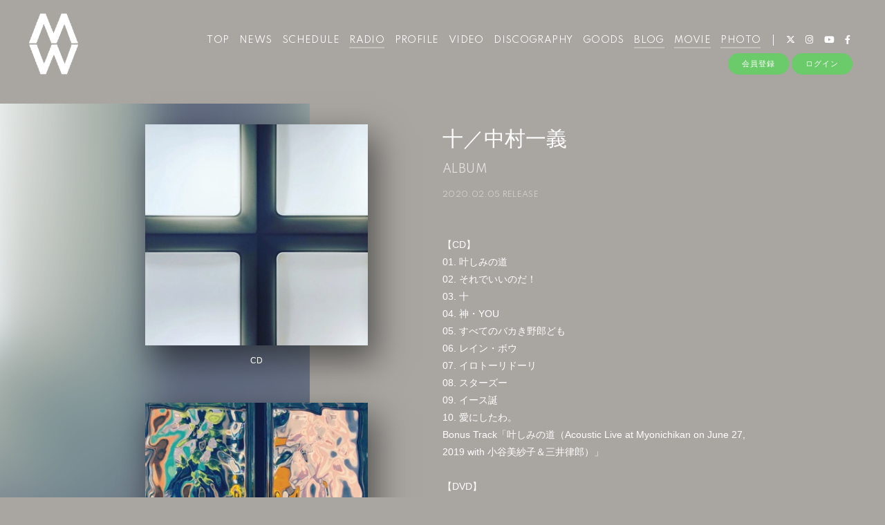

--- FILE ---
content_type: text/html; charset=UTF-8
request_url: https://nakamurakazuyoshi.fanpla.jp/discography/detail/55/
body_size: 16878
content:
<!DOCTYPE html>
<html lang="ja" xmlns:fb="http://ogp.me/ns/fb#">
<head>
<meta charset="UTF-8">
<meta name="description" content="ミュージシャン・中村一義のオフィシャルサイト「ミュージックベース KIKA:GAKU」。月額制オンラインサービスでは中村一義の音楽のタネを発信中！"><meta name="robots" content="index, follow">
<meta name="viewport" content="width=device-width, initial-scale=1.0, minimum-scale=1.0, maximum-scale=1.0, shrink-to-fit=no" />

<meta name="format-detection" content="telephone=no">

<meta property="og:type" content="website">
<meta property="og:site_name" content="ミュージックベース KIKA:GAKU">
<meta property="og:title" content="ミュージックベース KIKA:GAKU">
<meta property="og:locale" content="ja_JP">
<meta property="og:url" content="https://nakamurakazuyoshi.fanpla.jp">
<meta property="og:image" content="https://nakamurakazuyoshi.fanpla.jp/static/fcopen/contents/top_image/34/281cd7209979a57c076788cbf794d910.png">
<meta property="fb:app_id" content="">

<meta name="twitter:card" content="summary_large_image">
<meta name="twitter:site" content="ミュージックベース KIKA:GAKU">
<meta name="twitter:title" content="ミュージックベース KIKA:GAKU">
<meta name="twitter:description" content="ミュージシャン・中村一義のオフィシャルサイト「ミュージックベース KIKA:GAKU」。月額制オンラインサービスでは中村一義の音楽のタネを発信中！">
<meta name="twitter:url" content="https://nakamurakazuyoshi.fanpla.jp">
<meta name="twitter:image" content="https://nakamurakazuyoshi.fanpla.jp/static/fcopen/contents/top_image/34/281cd7209979a57c076788cbf794d910.png">

<title>十／中村一義｜ALBUM｜中村一義｜ミュージックベース KIKA:GAKU</title>
<link rel="icon" type="image/x-icon" href="https://d1rjcmiyngzjnh.cloudfront.net/prod/public/fcopen/contents/home_icon/34/84996f766c771b608b81c7adcf1015f6.jpeg">
<link rel="apple-touch-icon" href="https://d1rjcmiyngzjnh.cloudfront.net/prod/public/fcopen/contents/home_icon/34/84996f766c771b608b81c7adcf1015f6.jpeg">

<!-- ここからJS -->
<script src="/static/common/videojs/js/video.js/dist/video.min.js"></script>
<script src="https://ajax.googleapis.com/ajax/libs/jquery/2.2.4/jquery.min.js" crossorigin="anonymous"></script>
<script src="/static/original/assets/js/common.js?=202601180749"></script>

  <meta name="theme-color" content="#FFFFFF">
  <link rel="canonical" href="https://nakamurakazuyoshi.fanpla.jp">
  <link href="https://fonts.googleapis.com/css2?family=Roboto&display=swap" rel="stylesheet">
  <link href="/static/common/videojs/css/video-js.css?=202601180749" rel="stylesheet" />
    <link rel="stylesheet" href="/static/common/css/remixicon.css">
  <link rel="stylesheet" href="/static/common/font/fontawesome/css/all.min.css">
                  <link rel="stylesheet" href="/static/original/assets/css/service.css?=202601180749">
      
    
                  <link rel="stylesheet" href="/static/original/fanclub/css/font/type01.css?=202601180749">
            <link rel="stylesheet" href="/static/original/fanclub/css/pattern_10.css?=202601180749">
    
        

      <style>
@media screen and (min-width: 961px){
  .wrap >.bg{display: none;}
  .page--home .section--hero-img .block--hero-img {
    width: 100%;
    max-height: inherit;
    height: 100%;
  }
  .page--home .section--hero-img .block--hero-img img{
    max-height: inherit;
    width: 100%;
    height: 100%;
    object-fit: cover;
    position: absolute;
    width: 100%;
    height: 100%;
    top: 0;
    left: 0;
  }
  .drawer__btn{display:none;}
}
</style>
          



<script>
$(function() {
	$('.block--disc-detail .block--txt').find('img').wrap('<div class="ph">').after('<img src="/static/common/global-image/dummy.gif" class="cover" aria-hidden="true" />');
  $('.block--disc-detail .block--txt').find('iframe').wrap('<div class="video">');
});
</script>

    <!-- Global site tag (gtag.js) - Google Analytics -->
    <script async src="https://www.googletagmanager.com/gtag/js?id=UA-41803837-1"></script>
    <script>
        window.dataLayer = window.dataLayer || [];
        function gtag(){dataLayer.push(arguments);}
        gtag('js', new Date());

      
            gtag('config', 'UA-41803837-1');
      
        gtag('set', 'linker', {
            'accept_incoming': true,
            'domains': ['nakamurakazuyoshi.fanpla.jp']
        });

                var browsingapp = 'false';
        gtag('set', 'dimension5', browsingapp);
        
                var member =  '0';
        gtag('set', 'dimension1', member);

        var member_hit = '0';
        gtag('set', 'dimension6', member_hit);
        
    </script>

</head>

<body   class="page--discography" style="" onContextmenu="return true">
<noscript>
<div class="noteBox">
<p class="note">JavaScriptが無効になっています</p>
<p>本サービスをお楽しみいただくには、JavaScript を有効にする必要があります。</p>
</div>
</noscript>

  <div class="wrap css-pattern-10 font-pattern-1">
<div class="bg"><img src="/static/common/global-image/dummy.gif" style="background-image: url('/static/fcopen/contents/top_image/34/281cd7209979a57c076788cbf794d910.png');"  alt="中村一義│ミュージックベース KIKA:GAKU"/></div>
<h1 class="logo sp"><a href="https://nakamurakazuyoshi.fanpla.jp">
<img src="/static/fcopen/contents/logo_image/34/8a1ef9bb39fe872c61c75f6ed3949a5c.png" alt="ミュージックベース KIKA:GAKU" />
</a>

</h1>

<header id="header-nav" class="header">
<h1 class="logo pc"><a href="https://nakamurakazuyoshi.fanpla.jp">
      <img src="/static/fcopen/contents/logo_image/34/8a1ef9bb39fe872c61c75f6ed3949a5c.png" alt="ミュージックベース KIKA:GAKU" />
  </a>
</h1>

<div class="inner">
  <div class="drawer">
      <nav class="g-nav">
      <ul class="nav nav__list--contents">
	                      <li class="g-nav--item">
              <a href="/" target="_self">TOP</a>
            </li>
                                        <li class="g-nav--item">
              <a href="/news/1" target="_self">NEWS</a>
            </li>
                                        <li class="g-nav--item">
              <a href="/live_information/schedule/list" target="_self">SCHEDULE</a>
            </li>
                                        <li class="g-nav--item limited">
              <a href="/stream/list/2" target="_self">RADIO</a>
            </li>
                                        <li class="g-nav--item">
              <a href="/news/2" target="_self">PROFILE</a>
            </li>
                                        <li class="g-nav--item">
              <a href="/news/4" target="_self">VIDEO</a>
            </li>
                                        <li class="g-nav--item">
              <a href="/discography" target="_self">DISCOGRAPHY</a>
            </li>
                                        <li class="g-nav--item">
              <a href="https://kikagaku.official.ec/" target="_blank">GOODS</a>
            </li>
                                        <li class="g-nav--item limited">
              <a href="/blog/listall" target="_self">BLOG</a>
            </li>
                                        <li class="g-nav--item limited">
              <a href="/movie/list/1" target="_self">MOVIE</a>
            </li>
                                        <li class="g-nav--item limited">
              <a href="/photo/list/3" target="_self">PHOTO</a>
            </li>
                                  	                                          <li class="item__first g-nav--item__sns g-nav--item__twitter"><a href="https://twitter.com/nakamura_voice" target="_blank"><i class="fab fa-twitter"></i></a></li>
                                                        <li class="g-nav--item__sns g-nav--item__instagram"><a href="https://www.instagram.com/inu_neko_nakamura/" target="_blank"><i class="fab fa-instagram"></i></a></li>
                                                        <li class="g-nav--item__sns g-nav--item__youtube"><a href="https://www.youtube.com/channel/UCtGQQXFGjcFpL2-2aBkvnuA" target="_blank"><i class="fab fa-youtube"></i></a></li>
                                                        <li class="g-nav--item__sns g-nav--item__facebook"><a href="https://www.facebook.com/nakamurakazuyoshiofficial/" target="_blank"><i class="fab fa-facebook-f"></i></a></li>
                              </ul>
      <ul class="nav nav__list--sns sp">
                                            <li class="item__first g-nav--item__sns g-nav--item__twitter"><a href="https://twitter.com/nakamura_voice" target="_blank"><i class="fab fa-twitter"></i></a></li>
                                                        <li class="g-nav--item__sns g-nav--item__instagram"><a href="https://www.instagram.com/inu_neko_nakamura/" target="_blank"><i class="fab fa-instagram"></i></a></li>
                                                        <li class="g-nav--item__sns g-nav--item__youtube"><a href="https://www.youtube.com/channel/UCtGQQXFGjcFpL2-2aBkvnuA" target="_blank"><i class="fab fa-youtube"></i></a></li>
                                                        <li class="g-nav--item__sns g-nav--item__facebook"><a href="https://www.facebook.com/nakamurakazuyoshiofficial/" target="_blank"><i class="fab fa-facebook-f"></i></a></li>
                              </ul>                        <ul class="nav nav__list--login sp">
                    <li class="g-nav--item__join"><a href="/feature/entry">会員登録</a></li>
                              <li class="g-nav--item__login"><a href="/1/login/">ログイン</a></li>
                                                        <li class="item__first g-nav--item__sns g-nav--item__twitter"><a href="https://twitter.com/nakamura_voice" target="_blank"><i class="fab fa-twitter"></i></a></li>
                                                        <li class="g-nav--item__sns g-nav--item__instagram"><a href="https://www.instagram.com/inu_neko_nakamura/" target="_blank"><i class="fab fa-instagram"></i></a></li>
                                                        <li class="g-nav--item__sns g-nav--item__youtube"><a href="https://www.youtube.com/channel/UCtGQQXFGjcFpL2-2aBkvnuA" target="_blank"><i class="fab fa-youtube"></i></a></li>
                                                        <li class="g-nav--item__sns g-nav--item__facebook"><a href="https://www.facebook.com/nakamurakazuyoshiofficial/" target="_blank"><i class="fab fa-facebook-f"></i></a></li>
                                  </ul>              

    </nav>
      <div class="block--login pc">
    	<ul class="nav nav__list--login">
          	<li class="g-nav--item__join"><a href="/feature/entry">会員登録</a></li>
                	<li class="g-nav--item__login"><a href="/1/login/">ログイン</a></li>
          	</ul>    </div>
    </div><!-- / drawer -->
</div><!-- / inner -->
</header>

<div class="drawer__btn">
<span class="drawer__btn--item top">&nbsp;</span>
<span class="drawer__btn--item btm">&nbsp;</span>
</div>
<main class="container">

<section class="section--detail">
<div class="header--disco">
  <div class="header--disco_inner" style="background-image:url(https://d1rjcmiyngzjnh.cloudfront.net/prod/public/fcopen/contents/discography/4548d5c1d59a47ee2bc48da4c686c1a8.jpeg);">
</div>
</div>
<div class="wrap--disc-detail">
<div class="jacket">
          <ul class="list--jacket">
              <li>
                    <p class="ph"><img src="/static/common/official-pc/images/cmn/dummy.gif" class="dummy"><img src="https://d1rjcmiyngzjnh.cloudfront.net/prod/public/fcopen/contents/discography/4548d5c1d59a47ee2bc48da4c686c1a8.jpeg" alt="十／中村一義"></p>
          <p class="txt--sub">CD</p>
        </li>
              <li>
                    <p class="ph"><img src="/static/common/official-pc/images/cmn/dummy.gif" class="dummy"><img src="https://d1rjcmiyngzjnh.cloudfront.net/prod/public/fcopen/contents/discography/a147f479f5c116e94b0eba2df637883b.jpeg" alt="十／中村一義"></p>
          <p class="txt--sub">CD+DVD</p>
        </li>
          </ul>
  </div><!-- /.jacket -->

<div class="block--disc-detail">
<div class="block--title">
<p class="tit">十／中村一義</p>
<p class="category category--album">ALBUM</p>
<p class="date">2020.02.05 RELEASE</p>
</div>

  <div class="block--txt block--editor"><p>【CD】</p><p>01. 叶しみの道</p><p>02. それでいいのだ！</p><p>03. 十</p><p>04. 神・YOU</p><p>05. すべてのバカき野郎ども</p><p>06. レイン・ボウ</p><p>07. イロトーリドーリ</p><p>08. スターズー</p><p>09. イース誕</p><p>10. 愛にしたわ。</p><p>Bonus Track「叶しみの道（Acoustic Live at Myonichikan on June 27, 2019 with 小谷美紗子＆三井律郎）」</p><p><br></p><p>【DVD】</p><p>「Acoustic Sessions ~Live at Victor Studio on October 10, 2019~」</p><p>01. メキシコ</p><p>02. セブンスター</p><p>03. 君ノ声</p><p>04. 愛にしたわ。</p><p>05. 叶しみの道</p><p><br></p><p>「愛にしたわ。」Music Video</p><p><br></p><p><br></p><p>VIZL-1698【CD+DVD】</p><p>VICL-65307【CDのみ】</p><p>Victor</p></div>

</div>

</div>

<p class="detail__btn">
<a href="javascript:history.back();">BACK</a>
</p>
</section>
  </main><!-- container -->
<!-- ====== footer ====== -->
<footer class="footer">
<div class="bg"><img src="/static/common/global-image/dummy.gif" style="background-image: url('/static/fcopen/contents/top_image/34/281cd7209979a57c076788cbf794d910.png');"  alt="中村一義│ミュージックベース KIKA:GAKU"/></div>

<div class="footer__inner">
<ul class="nav nav__list--sns">
                                    <li class="item__first g-nav--item__sns g-nav--item__twitter"><a href="https://twitter.com/nakamura_voice" target="_blank"><i class="fab fa-twitter"></i></a></li>
                                                        <li class="g-nav--item__sns g-nav--item__instagram"><a href="https://www.instagram.com/inu_neko_nakamura/" target="_blank"><i class="fab fa-instagram"></i></a></li>
                                                        <li class="g-nav--item__sns g-nav--item__youtube"><a href="https://www.youtube.com/channel/UCtGQQXFGjcFpL2-2aBkvnuA" target="_blank"><i class="fab fa-youtube"></i></a></li>
                                                        <li class="g-nav--item__sns g-nav--item__facebook"><a href="https://www.facebook.com/nakamurakazuyoshiofficial/" target="_blank"><i class="fab fa-facebook-f"></i></a></li>
                        </ul>
<nav class="nav">
<p class="list-tit">SUPPORT</p>
<ul class="list--support">
    <li class="list__item"><a href="/feature/privacy">プライバシーポリシー</a></li>
  <li class="list__item"><a href="/feature/terms">会員規約</a></li>
  <li class="list__item"><a href="
                https://fanpla.jp/feature/deals      ">特定商取引法に関する表記</a></li>
    <li class="list__item"><a href="
                /feature/deals_payment    ">支払時期&nbsp;/&nbsp;解約方法について</a></li>
    <li class="list__item"><a href="
                /feature/device
      ">推奨環境</a></li>
  <li class="list__item"><a href="/faq">ヘルプ&nbsp;/&nbsp;お問い合わせ</a></li>
                                <li class="list__item"><a href="/feature/entry">会員登録</a></li>
                          <li class="list__item"><a href="/1/login/">ログイン</a></li>
                    </ul>
</nav>
</div>
<p class="copyright">
    <small>&copy;&nbsp;中村一義&nbsp;,&nbsp;<a href="https://fanpla.jp/feature/fanplakit" target="_blank">Fan+Kit</a>
    <br><em>Powered by Fanplus.inc</em>
</small>
</p>
</footer>
<svg class="svg-symbol" version="1.1" xmlns="http://www.w3.org/2000/svg" xmlns:xlink="http://www.w3.org/1999/xlink">
<symbol id="ico--play" viewBox="0 0 14.528 17.975">
<polygon points="0.375 17.302 0.375 0.673 13.816 8.987 0.375 17.302"/>
</symbol>
</svg>

<svg class="svg-symbol" xmlns="http://www.w3.org/2000/svg">
<symbol id="ico--stream" viewBox="0 0 20.15 19.12">
<path d="M20.29,4.21a13.8,13.8,0,0,0-19.51,0L.7,4.29A.94.94,0,0,0,.75,5.66a.92.92,0,0,0,.68.27,1,1,0,0,0,.76-.31,11.82,11.82,0,0,1,16.69,0,1,1,0,1,0,1.41-1.41Z" transform="translate(-0.43 -0.17)"/>
<path d="M18.62,7.28a11.57,11.57,0,0,0-16.34.18,1,1,0,0,0,0,1.41,1,1,0,0,0,1.42,0,9.55,9.55,0,0,1,13.51-.15l.07.08a1,1,0,0,0,1.43-1.41Z" transform="translate(-0.43 -0.17)"/>
<path d="M17.05,10.6A9.17,9.17,0,0,0,10.41,8a9.24,9.24,0,0,0-6.56,2.82,1,1,0,0,0,0,1.41,1,1,0,0,0,1.41,0A7.28,7.28,0,0,1,10.44,10a7.36,7.36,0,0,1,5.27,2.14,1,1,0,0,0,1.44-1.39Z" transform="translate(-0.43 -0.17)"/>
<circle cx="9.93" cy="15.58" r="3.54"/></svg>
</symbol>
</svg>
</div><!-- /.wrap -->



</body>
</html>


--- FILE ---
content_type: text/css
request_url: https://nakamurakazuyoshi.fanpla.jp/static/original/fanclub/css/pattern_10.css?=202601180749
body_size: 12704
content:
/* base color */
body,
footer,
.bg::before,
body:not(.page--home) .wrap,
.page--blog .block--comment .list--comment li form input {
	background: #a9a6a1
}
.page--home .block--content-wrap {
	background: rgb(117 117 117 / 0.8);
}
.page--blog .block--comment .list--comment li.comment--member .comment--bg .btn-delete input,
.page--blog .block--comment .list--comment li .comment-replies .replies li.comment--member .btn-delete input {
	background: #FFFFFF;
	color:#87837B;
}

/* background color */
.block__answer,
textarea,
input[type="text"],
input[type="tel"],
input[type="email"],
input[type="password"],
input[type="number"],
.block--category li a::after,
.limited .section-tit::after,
.list--schedule .block--date > [class^="block--date"] .block--date__month::after,
.page--home footer .list-tit::before,
.page--home footer .list-tit::after,
.block--pager li::before {
	background: #fff;
}
input[readonly="readonly"] {
	background: #797871;
}
.page--home .section--video .slick-dots li button:before,
.page--home .section--hero-img .block--login .g-nav--item__login::before {
	background:#a9a6a1;
}
.page--schedule .section--list .block--refine input[type="checkbox"]:checked + p,
.tit .limited::after,
.btn .btn--main,
.block--login .nav__list--login li a,
.limited .section-tit::after,
.page--faq .block--faq-detail span.icon--a,
.page--blog .wrap--action .reply-form .btn .btn--main,
.page--movie .wrap--action .reply-form .btn .btn--main {
	background: #6bca6a;
}
.page--blog .block--comment {
	background: #9c9790;
}
.block__question {
	background: rgb(117 117 117 / .3);
}
.page--blog .block--comment .list--comment li.comment--member .comment--bg,
.page--blog .block--comment .list--comment li .replies li.comment--member {
	background: #87837b;
}
input:-webkit-autofill, input:-webkit-autofill:hover, input:-webkit-autofill:focus, input:-webkit-autofill:active {
	-webkit-box-shadow: 0 0 0 30px #fff inset !important;
}

/* text color */
body,a,
.page--home .block--content-wrap,
.page--home .block--contents a,
.copyright,
.page--faq .section--detail .block--contact a,
.page--home .section--hero-img .block--login nav a,
.page--home footer .list-tit,
.list--support .list__item a,
.tit .limited::after,
.btn .btn--main,
.btn .btn--sub,
.block--login .nav__list--login li a,
footer,
.limited .section-tit::after,
.page--faq .block--faq-detail span.icon--a,
.page--home .section--hero-img .block--login nav li a,
.page--blog .wrap--action .reply-form .btn .btn--main,
.btn-delete input {
	color: #fff;
}
.block__answer,
#form__search .searchBox input[type=submit] {
	color: #a9a6a1;
}
.list__item.new .tit::after,
.page--schedule .list--schedule li .block--txt.new .tit::after,
.page--qa .tit--q span:first-letter,
.page--qa .tit--a:first-letter,
.page--blog .block--comment .list--comment li.comment--member .user:after {
	color: #6bca6a;
}
::-webkit-input-placeholder {
	color: #7d7d7d;
}
::-moz-placeholder {
	color: #7d7d7d; opacity: 1;
}
:-ms-input-placeholder {
	color: #7d7d7d;
}
:-moz-placeholder {
	color: #7d7d7d;
}

/* svg color */
.lineIco a svg {
	fill:#fff;
}
.ico--play {
	stroke: #fff;
}
.page--feature .block--service__contents li .inner span svg {
	fill: #797871;
}

/* border color */
.slick-prev::after, .slick-next::after,
.btn .btn--sub,
.block--pager .pager__item--newer a::after,
.block--pager .pager__item--newer span::after,
.block--pager .pager__item--older a::after,
.block--pager .pager__item--older span::after,
.page--faq .block--faq-detail,
.page--faq .block--faq-detail span.icon--q {
	border-color: #fff;
}
.page--blog .block--comment .list--comment li {
	border-color: #bababa;
}
.page--blog .block--comment .list--comment li .comment-replies .replies li:first-child:before,
.page--blog .block--comment .list--comment li .comment-replies .replies li:after {
	background: #bababa;
}

/* form parts style */
.form__select select {
	border-color: transparent;
	background-color: #ffffff;
}
.form__radio label p::before {
	border-color: #111111;
}

.bg::before {
	opacity: .7;
}
footer small a {
	text-decoration: underline;
}
body:not(.page--home) footer .copyright {
	opacity: .9;
}
footer .copyright small em {
	opacity: .7;
}

/* schedule scroll_icon */
#next .arrow-1 { background-color:#fff;}
#next .arrow-2 { background-color: #a9a6a1;}
#next .arrow-2 span { 
	border-top-color:#fff;
  border-right-color: #fff;
}

/* ==============================
page--ticket pat：10
============================== */
.page--ticket .list--select li a {
	background-color: #939393;
}
.page--ticket .section--list .list--ticket li a {
	background-color: #96968a;
}
.page--ticket .section--list .list--ticket li a .tit {
	border-color: #a9a6a1;
}
.page--ticket .section--list .list--ticket .sales_status span {
	background-color: #bd3636;
	color: #ffffff;
}
.page--ticket .section--list .list--ticket .sales_status span.sales_end {
	border: solid 1px #ffffff;
	background: none;
	color: #ffffff;
}
.page--ticket .section--list .list--ticket .sales_status span.sales_soldout {
	background-color: #ffffff;
	color: #96968a;
}
.page--ticket .section--detail .block--info {
	background-color: #96968a;
}
.page--ticket .section--detail .block--info dl {
	border-color: #a9a6a1;
}
.page--ticket .section--detail .notice {
	background-color: #ffffff;
	color: #939393;
}
.page--ticket .section--detail .notice.nonactive {
	background-color: #818181;
	color: #ffffff;
}
.page--ticket .section--detail .txt-main.strong {
	color: #bd3636;
}
.page--ticket .section--detail .block--error {
	color: #bd3636;
}
.page--ticket .section--detail .block--form .tit {
	color: #2db2e2;
}
.page--ticket .section--detail .block--form dd input[type="checkbox"]:checked + label {
	border-color: #2db2e2;
}
.page--ticket .section--detail .ticket_used_list .tit {
	border-color: #bd3636;
	color: #bd3636;
}
.page--ticket .section--detail .ticket_used_list .used_ticket {
	border-color: #bd3636;
	color: #2c2e2f;
}
.page--ticket .section--detail .form--select {
	background: rgba(255,255,255,.9);
	color: #797979;
}
.page--ticket .section--detail .form--select select {
	background-color: #ffffff;
	color: #797979;
}
.page--ticket .section--detail .ticket_use_select button:enabled {
	border: solid 1px #797871;
}
.page--ticket .section--detail input[type="checkbox"] + label {
	color: #2db2e2;
}
.page--ticket .section--detail input[type="checkbox"] + label:before {
	border-color: #2db2e2;
}
.page--ticket .section--detail input[type="checkbox"]:checked + label:before {
	border-color: #bd3636;
	border-top-color: transparent;
	border-left-color: transparent;
}
.page--ticket .section--detail .form-error {
	color: #bd3636;
}
.page--ticket .section--detail .block--alert .inner dt {
	color: #2c2e2f;
}
.page--ticket .spinner {
	border: solid 4px #6bca6a;
	border-top: solid 4px #000000;
}



/* ==============================
page--chat-community pat：11
============================== */
.page--chat-community .block--title,
.page--chat-community .section-detail__inner {
	background: #9c9790;
}
.page--chat-community #comment_modal_close::after,
.page--chat-community #comment_modal_close::before,
.page--chat-community .comment_reply_modal_close::after,
.page--chat-community .comment_reply_modal_close::before {
	background: #797871;
}
.page--chat-community .wrap--action.list--head .form--post .input_close::before,
.page--chat-community .wrap--action.list--head .form--post .input_close::after
.page--chat-community .form--inptarea .input_close::before,
.page--chat-community .form--inptarea .input_close::after,
.page--chat-community .block--comment .list--comment li .icon,
.page--chat-community #ui-datepicker-div,
.page--chat-community .block--cmnty_serch .cmnty_serch .datepicker,
.page--chat-community .block--comment .list--comment li .delete input,
.page--chat-community .form--inptarea textarea,
.page--chat-community #comment_confirm_modal,
.page--chat-community .comment_reply_confirm_modal {
	background: #F2F2F1;
}
.page--chat-community .block--comment .list--comment li .txt {
	background: #a9a6a1;
}
.page--chat-community .block--comment .list--comment li .parent.txt {
	background: #B5B2AD;
}
.page--chat-community .block--comment .list--comment li.comment--member .comment_txt .txt {
	background: #fff;
}
.page--chat-community .block--comment .list--comment li.comment--member .comment_txt .parent.txt {
	background: #F2F2F1;
}
.page--chat-community .form--inptarea,
.page--chat-community .form--inptarea .input_close {
	background: #B5B2AD;
}
.page--chat-community #ui-datepicker-div .ui-datepicker-calendar tbody tr td .ui-state-active::before,
.page--chat-community #ui-datepicker-div .ui-datepicker-buttonpane button,
.page--chat-community .wrap--action.list--head #comment_popup,
.page--chat-community .wrap--action.list--head .form--post .form--inptarea,
.page--chat-community .wrap--action.list--head .form--post .input_close {
	background: #6bca6a;
}
.page--chat-community #ui-datepicker-div,
.page--chat-community #ui-datepicker-div a,
.page--chat-community .block--cmnty_serch .cmnty_serch .datepicker {
	color: #61605b;
}
.page--chat-community #comment_confirm_modal,
.page--chat-community .comment_reply_confirm_modal,
.page--chat-community .block--comment .list--comment li .delete input,
.page--chat-community .block--cmnty_serch .cmnty_serch i,
.page--chat-community .block--comment .list--comment li.comment--member .comment_txt .txt {
	color: #797871;
}
.page--chat-community .wrap--action.list--head #comment_popup,
.page--chat-community .wrap--action.list--head .form--post .form--inptarea i,
.page--chat-community .comment_reply_confirm_popup i,
.page--chat-community #ui-datepicker-div .ui-datepicker-buttonpane button,
.page--chat-community #ui-datepicker-div .ui-datepicker-calendar tbody tr td .ui-state-active {
	color: #fff;
}
.page--chat-community .block--comment .list--comment li .wrap--action .icon--like i.clicked {
	color: #CB4042;
}
.page--chat-community .block--title {
	border-color: rgba(0, 0, 0, 0.1);
}
.page--chat-community #ui-datepicker-div .ui-datepicker-calendar tbody tr td .ui-state-highlight::before {
	border-color: #6bca6a;
}
.page--chat-community .block--comment .list--comment li .parent.txt {
	border-color: #C1BEBA;
}
.page--chat-community .block--comment .list--comment li.comment--member .comment_txt .parent.txt {
	border-color: #F8F8F6;
}
.page--chat-community .block--comment .list--comment li .txt::before {
	border-color: transparent;
	border-left: 18px solid #A9A6A1;
}
.page--chat-community .block--comment .list--comment li .parent.txt::before {
	border-left: 18px solid #B5B2AD;
}
.page--chat-community .block--comment .list--comment li.comment--member .comment_txt .txt::before {
	border-left: 18px solid #FFF;
}
.page--chat-community .block--comment .list--comment li.comment--member .comment_txt .parent.txt::before {
	border-left: 18px solid #F2F2F1;
}
.page--chat-community .block--comment .list--comment li .icon svg {
	fill: #61605b;
}
.page--chat-community #ui-datepicker-div,
.page--chat-community .form--inptarea,
.page--chat-community #comment_confirm_modal,
.page--chat-community .comment_reply_confirm_modal  {
	-webkit-box-shadow: 0 15px 60px -20px rgb(53 31 2 / 40%);
			box-shadow: 0 15px 60px -20px rgb(53 31 2 / 40%);
}
.page--chat-community .form--inptarea .input_close,
.page--chat-community .wrap--action.list--head #comment_popup {
	-webkit-box-shadow: 0 5px 20px -4px rgb(53 31 2 / 40%);
			box-shadow: 0 5px 20px -4px rgb(53 31 2 / 40%);
}
.page--chat-community .block--comment .list--comment li .date {
	opacity: 0.7;
}

/* page--movie */
.page--movie .list--tag .tag__item a {
	color: #1B16A8;
}

/* fc menu */
.body--app section.section--detail.page--fcmenu .list--fcmenu li{
	background: #b1aeaa;
	box-shadow: 2px 3px 11px -7px #767378;
}
.body--app section.section--detail.page--fcmenu .list--fcmenu span svg{ fill: #f2f9f2;}
.body--app section.section--detail.page--fcmenu .list--fcmenu p{color:#f2f9f2;}



/* pc */
@media screen and (min-width: 961px){
  footer .nav__list--sns li a,
  .page--home footer .nav__list--sns li a,
  .page--home .list--support .list__item a{ color: #fff;}
  .header .drawer .nav li a{ color: #fff; }
  .bg::before{opacity: 0.8;}
  .list--schedule .block--date{ top: 8px; }

	.header{mix-blend-mode: unset;}
	.page--home .header{
	background: linear-gradient(0deg, rgba(255,255,255,0) 20%, #2e2e2e7a 100%);
	}

	/* border background color */
	.window-scroll .header {
		background: #a7a49f;
	box-shadow: 0 0 10px 4px #00000021;
	}
}
/* sp */
@media screen and (max-width: 960px) and (min-width: 1px){
  .header .drawer{ background: #6bca6a; }
  .header .drawer__btn span{ background: #fff; }
  .drawer-visible .header .drawer__btn span{ background: #fff; }
  .list--support .list__item a,
  .header .drawer .nav li a{ color: #fff;}
}
